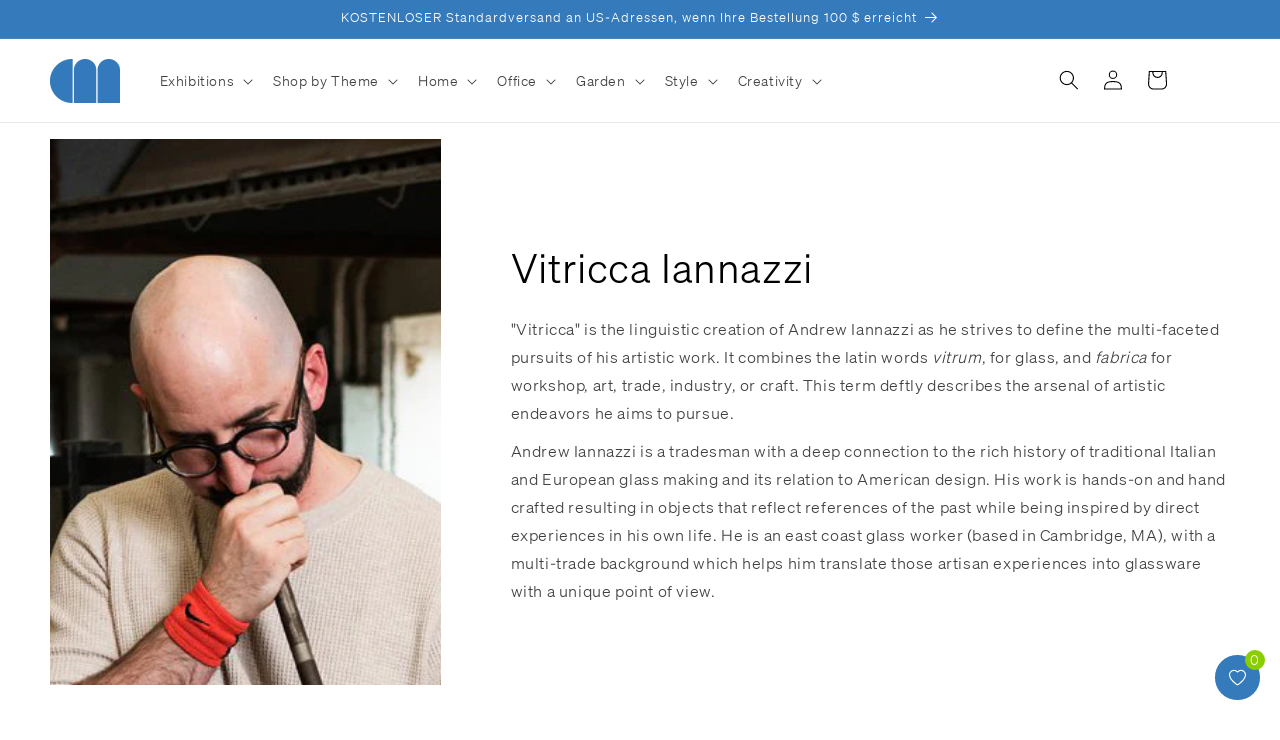

--- FILE ---
content_type: image/svg+xml
request_url: https://shop.chrysler.org/cdn/shop/files/Small-Business-Symbol.svg?v=1720635263&width=100
body_size: 267
content:
<svg viewBox="0 0 249.86 253.4" xmlns="http://www.w3.org/2000/svg" data-sanitized-data-name="Layer 1" data-name="Layer 1" id="Layer_1">
  <defs>
    <style>
      .cls-1 {
        fill: #000;
      }

      .cls-1, .cls-2, .cls-3, .cls-4 {
        stroke-width: 0px;
      }

      .cls-2 {
        fill: #00ae42;
      }

      .cls-3 {
        fill: #f7bc00;
      }

      .cls-4 {
        fill: #fdd900;
      }
    </style>
  </defs>
  <path d="M199.6,156.02v52.95c0,4.81-3.91,8.71-8.7,8.71h-3.11c-2.89-13.21-14.67-23.14-28.74-23.14s-25.84,9.93-28.74,23.14h-32.33c-2.89-13.21-14.68-23.14-28.74-23.14s-25.86,9.93-28.74,23.14h-3.11c-4.81,0-8.71-3.91-8.71-8.71v-52.95h170.9Z" class="cls-2"></path>
  <path d="M208.63,45.58v23.84c0,4.67-3.8,8.46-8.46,8.46s-8.46-3.79-8.46-8.46v-23.84h16.93,0Z" class="cls-3"></path>
  <path d="M159.48,45.58v23.84c0,4.67-3.79,8.46-8.45,8.46s-8.46-3.79-8.46-8.46v-23.84h16.92Z" class="cls-3"></path>
  <path d="M110.33,45.58v23.84c0,4.67-3.79,8.46-8.46,8.46s-8.37-3.73-8.44-8.33v-23.98h16.91Z" class="cls-3"></path>
  <path d="M61.47,45.58v24.13c0,4.66-3.79,8.45-8.46,8.45s-8.45-3.79-8.45-8.45v-24.13h16.92Z" class="cls-3"></path>
  <path d="M246.17,119.49c2.04,0,3.69,1.65,3.69,3.69s-1.65,3.69-3.69,3.69h-15.52l-11.95,26.95c-.6,1.34-1.91,2.19-3.38,2.19h-8.33v52.95c0,8.87-7.22,16.08-16.08,16.08h-2.47c-.59,15.72-13.52,28.34-29.38,28.34s-28.79-12.62-29.38-28.34h-31.06c-.57,15.72-13.51,28.34-29.37,28.34s-28.8-12.62-29.38-28.34h-2.47c-8.87,0-16.08-7.22-16.08-16.08v-52.95h-8.33c-2.04,0-3.69-1.65-3.69-3.69s1.65-3.69,3.69-3.69h10.59v-63.86c-6.37-2.05-11-8.03-11-15.07v-24.13H3.69c-2.04,0-3.69-1.64-3.69-3.68v-21.63C0,9.08,9.08,0,20.25,0h187.81c11.18,0,20.26,9.08,20.26,20.26v21.63c0,2.04-1.65,3.68-3.69,3.68h-8.62v23.84c0,7.15-4.76,13.2-11.28,15.17v64.05h8.19l11.97-26.95c.59-1.33,1.91-2.19,3.37-2.19h17.92ZM220.93,38.2v-17.94c0-7.1-5.77-12.88-12.88-12.88H20.25c-7.09,0-12.87,5.77-12.87,12.88v17.94h213.55ZM208.63,69.42v-23.84h-16.93v23.84c0,4.67,3.8,8.46,8.46,8.46s8.46-3.79,8.46-8.46h0ZM199.6,208.97v-52.95H28.7v52.95c0,4.81,3.91,8.71,8.71,8.71h3.11c2.88-13.21,14.67-23.14,28.74-23.14s25.84,9.93,28.74,23.14h32.33c2.89-13.21,14.67-23.14,28.74-23.14s25.84,9.93,28.74,23.14h3.11c4.8,0,8.7-3.91,8.7-8.71h0ZM197.34,148.64v-63.64c-3.79-.69-7.13-2.72-9.46-5.59-2.92,3.57-7.34,5.86-12.29,5.86s-9.38-2.3-12.29-5.86c-2.9,3.57-7.33,5.86-12.28,5.86s-9.39-2.3-12.29-5.86c-2.9,3.57-7.33,5.86-12.29,5.86s-9.38-2.3-12.28-5.86c-2.9,3.57-7.34,5.86-12.29,5.86s-9.11-2.16-12.01-5.56c-2.92,3.57-7.33,5.84-12.27,5.84s-9.39-2.28-12.29-5.86c-2.9,3.58-7.34,5.86-12.29,5.86s-9.38-2.28-12.28-5.86c-2.4,2.95-5.84,5.01-9.76,5.64v63.32h14.76v-19.72c0-2.04,1.65-3.69,3.69-3.69h17.58c2.04,0,3.68,1.65,3.68,3.69v19.72h7.88v-19.72c0-2.04,1.65-3.69,3.69-3.69h17.57c2.04,0,3.69,1.65,3.69,3.69v19.72h56.56v-19.72c0-2.04,1.65-3.69,3.69-3.69h17.57c2.04,0,3.69,1.65,3.69,3.69v19.72h12.31ZM184.06,69.42v-23.84h-16.93v23.84c0,4.67,3.79,8.46,8.46,8.46s8.46-3.79,8.46-8.46h0ZM177.65,148.64v-16.03h-10.2v16.03h10.2ZM181.11,223.96c0-12.16-9.89-22.05-22.05-22.05s-22.05,9.89-22.05,22.05,9.89,22.05,22.05,22.05,22.05-9.88,22.05-22.05ZM159.48,69.42v-23.84h-16.92v23.84c0,4.67,3.79,8.46,8.46,8.46s8.45-3.79,8.45-8.46h0ZM134.9,69.42v-23.84h-16.92v23.84c0,4.67,3.79,8.46,8.45,8.46s8.46-3.79,8.46-8.46h0ZM110.33,69.42v-23.84h-16.91v23.98c.07,4.6,3.83,8.33,8.44,8.33s8.46-3.79,8.46-8.46h0ZM96.14,148.64v-16.03h-10.2v16.03h10.2ZM86.04,69.71v-24.13h-16.91v24.13c0,4.66,3.79,8.45,8.45,8.45s8.46-3.79,8.46-8.45h-.01ZM91.31,223.96c0-12.16-9.89-22.05-22.05-22.05s-22.05,9.89-22.05,22.05,9.88,22.05,22.05,22.05,22.05-9.88,22.05-22.05ZM63.3,148.64v-16.03h-10.2v16.03h10.2ZM61.47,69.71v-24.13h-16.92v24.13c0,4.66,3.79,8.45,8.45,8.45s8.46-3.79,8.46-8.45ZM36.9,69.71v-24.13h-16.93v24.13c0,4.03,2.84,7.4,6.62,8.24.23-.05.46-.07.7-.07.47,0,.93.1,1.35.27,4.57-.11,8.26-3.85,8.26-8.44h0Z" class="cls-1"></path>
  <path d="M220.93,20.26v17.94H7.38v-17.94c0-7.1,5.77-12.88,12.87-12.88h187.81c7.1,0,12.88,5.77,12.88,12.88h0Z" class="cls-2"></path>
  <path d="M184.06,45.58v23.84c0,4.67-3.8,8.46-8.46,8.46s-8.46-3.79-8.46-8.46v-23.84h16.93,0Z" class="cls-4"></path>
  <circle r="22.05" cy="223.96" cx="159.06" class="cls-1"></circle>
  <path d="M134.9,45.58v23.84c0,4.67-3.79,8.46-8.46,8.46s-8.45-3.79-8.45-8.46v-23.84h16.92Z" class="cls-4"></path>
  <path d="M86.04,69.68v.03c0,4.66-3.79,8.45-8.46,8.45s-8.45-3.79-8.45-8.45v-24.13h16.91v24.1h.01Z" class="cls-4"></path>
  <circle r="22.05" cy="223.96" cx="69.26" class="cls-1"></circle>
  <path d="M36.9,45.58v24.13c0,4.59-3.69,8.33-8.26,8.44-.42-.17-.88-.27-1.35-.27-.24,0-.47.02-.7.07-3.78-.84-6.62-4.21-6.62-8.24v-24.13h16.93Z" class="cls-4"></path>
</svg>